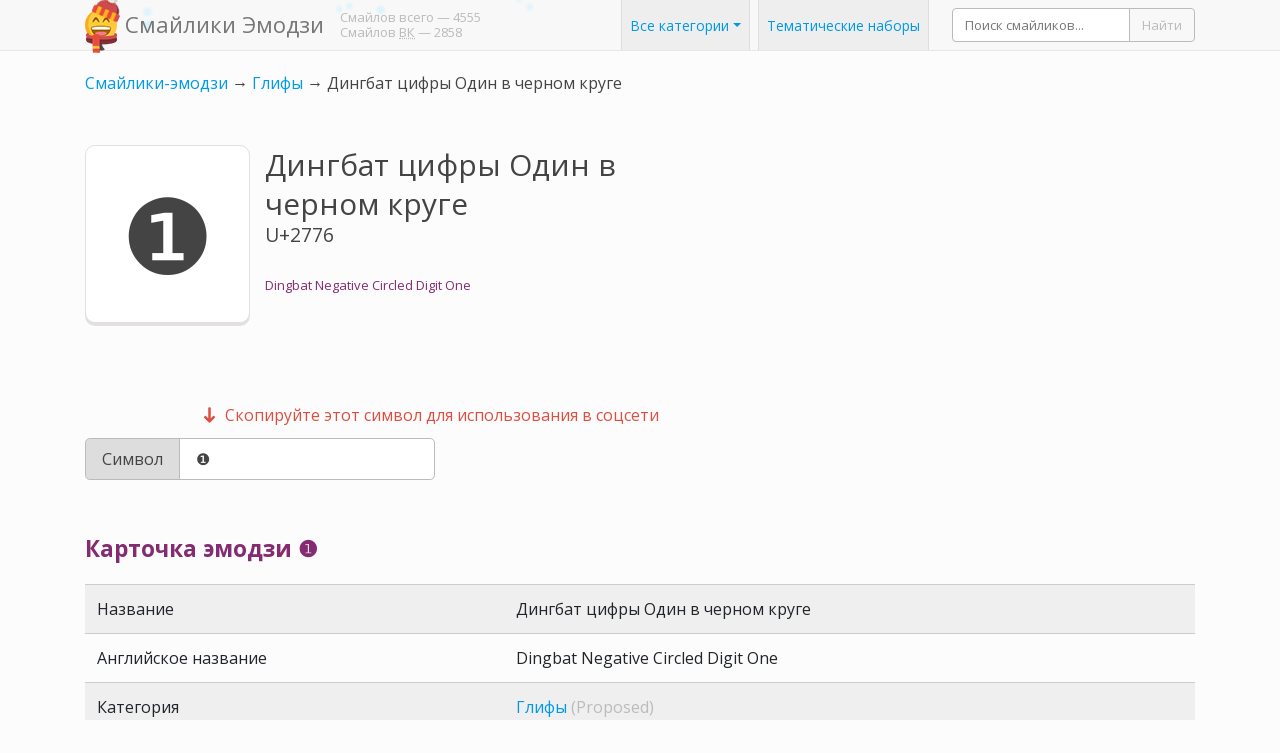

--- FILE ---
content_type: text/html; charset=UTF-8
request_url: https://emojio.ru/proposed/2776-dingbat-tsifry-odin-v-chernom-kruge.html
body_size: 8709
content:
<!DOCTYPE html>
<html prefix="og: https://ogp.me/ns#" lang="ru">
<head>
<meta charset="utf-8"><meta http-equiv="X-UA-Compatible" content="IE=edge"><meta name="viewport" content="width=device-width,initial-scale=1">
<title>Эмодзи-глиф ❶ 'Дингбат цифры Один в черном круге' ВК, Телеграм, WhatsApp: код смайла, значение и расшифровка эмодзи</title><meta name="title" content="Эмодзи-глиф ❶ 'Дингбат цифры Один в черном круге' ВК, Телеграм, WhatsApp: код смайла, значение и расшифровка эмодзи"><meta name="robots" content="index,follow"><link rel="preconnect" href="https://www.google-analytics.com" crossorigin><!--link rel="preconnect" href="https://mc.yandex.ru" crossorigin--><link rel="preconnect" href="https://yandex.ru" crossorigin><!--link rel="preconnect" href="https://pagead2.googlesyndication.com" crossorigin--><link rel="preconnect" href="https://cdnjs.cloudflare.com" crossorigin><link rel="preconnect" href="https://fonts.googleapis.com" crossorigin><link rel="preconnect" href="https://fonts.gstatic.com" crossorigin><!--link rel="preconnect" href="https://r9ljguu1k4.ru" crossorigin--><link rel="preconnect" href="https://yastatic.net" crossorigin><meta http-equiv="x-dns-prefetch-control" content="on"><link rel="dns-prefetch" href="https://www.google-analytics.com"><link rel="dns-prefetch" href="https://mc.yandex.ru"><link rel="dns-prefetch" href="https://yandex.ru"><!--link rel="dns-prefetch" href="https://pagead2.googlesyndication.com"--><link rel="dns-prefetch" href="https://cdnjs.cloudflare.com"><!--link rel="dns-prefetch" href="https://r9ljguu1k4.ru"--><link rel="dns-prefetch" href="https://yastatic.net"><link rel="dns-prefetch" href="https://fonts.googleapis.com" crossorigin><link rel="dns-prefetch" href="https://fonts.gstatic.com"><meta name="description" content="Код смайлика-эмодзи Дингбат цифры Один в черном круге ❶ для ВК (ВКонтакте), Ватсапа: эмоджи — значение и расшифровка смайла, описание символа."><meta name="keywords" content="смайлик, дингбат цифры один в черном круге, вк, смайлик дингбат цифры один в черном круге вк, эмодзи дингбат цифры один в черном круге, код, вконтакте, ватсап, телеграм"><meta name="last-modified" content="Thu, 27 Oct 2022 10:27:17 GMT"><meta name="yandex-verification" content="db94e1380e19d88f">
<meta property="og:locale" content="ru_RU"><meta property="og:type" content="article"><meta property="og:site_name" content="Emojio.ru — коды смайликов-эмодзи"><meta property="og:description" content="Код смайлика-эмодзи Дингбат цифры Один в черном круге ❶ для ВК (ВКонтакте), Ватсапа: эмоджи — значение и расшифровка смайла, описание символа."><meta name="twitter:description" content="Код смайлика-эмодзи Дингбат цифры Один в черном круге ❶ для ВК (ВКонтакте), Ватсапа: эмоджи — значение и расшифровка смайла, описание символа.">

<meta property="og:url" content="https://emojio.ru/proposed/2776-dingbat-tsifry-odin-v-chernom-kruge.html"><meta property="og:title" content="❶ Смайлик-эмоджи 'Дингбат цифры Один в черном круге' - Emojio.ru"><meta property="og:image:alt" content="❶ Смайлик-эмоджи 'Дингбат цифры Один в черном круге'">
<meta name="twitter:card" content="summary_large_image"><meta name="twitter:title" content="Emojio.ru: ❶ Смайлик-эмоджи 'Дингбат цифры Один в черном круге'"><meta name="twitter:site" content="@emojio_ru">
<meta property="og:image" content="https://emojio.ru/images/emojio-large-image.jpg?2"><meta property="og:image:secure_url" content="https://emojio.ru/images/emojio-large-image.jpg?2"><meta property="og:image:width" content="1050"><meta property="og:image:height" content="550"><meta name="twitter:image" content="https://emojio.ru/images/emojio-large-image.jpg?2"><script type="application/ld+json">{"@context":"https:\/\/schema.org","@graph":[{"@type":"Organization","name":"\u041a\u043e\u0434\u044b \u0441\u043c\u0430\u0439\u043b\u0438\u043a\u043e\u0432-\u044d\u043c\u043e\u0434\u0437\u0438","alternateName":"Emojio.ru","url":"https:\/\/emojio.ru\/","sameAs":["https:\/\/vk.com\/emojio","https:\/\/twitter.com\/emojio_ru","https:\/\/ok.ru\/group\/emojio","https:\/\/www.facebook.com\/Emojio.ru\/","https:\/\/t.me\/Emojio_ru"],"logo":"https:\/\/emojio.ru\/images\/emojio-large-image.jpg?2"}]}</script><link rel="manifest" href="/manifest.json?3"><meta name="mobile-web-app-capable" content="yes"><meta name="apple-mobile-web-app-capable" content="yes"><meta name="apple-mobile-web-app-title" content="Emojio.ru"><meta name="theme-color" content="#ffc93b"><link rel="icon" type="image/png" href="/images/icon-16x16.png" sizes="16x16"><link rel="icon" type="image/png" href="/images/icon-32x32.png" sizes="32x32"><link rel="icon" type="image/png" href="/images/icon-48x48.png" sizes="48x48"><link rel="icon" type="image/png" href="/images/icon-72x72.png" sizes="72x72"><link rel="icon" type="image/png" href="/images/icon-96x96.png" sizes="96x96"><link rel="apple-touch-icon" href="/images/apple-touch-icon-76x76.png?4"><link rel="apple-touch-icon" sizes="76x76" href="/images/apple-touch-icon-76x76.png?4"><link rel="apple-touch-icon" sizes="120x120" href="/images/apple-touch-icon-120x120.png?4"><link rel="apple-touch-icon" sizes="152x152" href="/images/apple-touch-icon-152x152.png?4"><link rel="apple-touch-icon" sizes="167x167" href="/images/apple-touch-icon-167x167.png"><link rel="apple-touch-icon" sizes="180x180" href="/images/apple-touch-icon-180x180.png?4">
<link rel="canonical" href="https://emojio.ru/proposed/2776-dingbat-tsifry-odin-v-chernom-kruge.html">
<script src="/modules.js?20231126071721" data-main="/script.js?20250125092529"></script>
<link rel="stylesheet" href="/style.min.css?20250712153906" type="text/css"></head>
<body itemscope itemtype="https://schema.org/WebPage" class="desktop"><!-- Google Tag Manager --><script>(function(w,d,s,l,i){w[l]=w[l]||[];w[l].push({'gtm.start':new Date().getTime(),event:'gtm.js'});var f=d.getElementsByTagName(s)[0],j=d.createElement(s),dl=l!='dataLayer'?'&l='+l:'';j.async=true;j.src='//www.googletagmanager.com/gtm.js?id='+i+dl;f.parentNode.insertBefore(j,f);})(window,document,'script','dataLayer','GTM-MBS8NB2');</script><!-- End Google Tag Manager --><!-- Google Tag Manager (noscript) --><noscript><iframe src="//www.googletagmanager.com/ns.html?id=GTM-MBS8NB2" height="0" width="0" style="display:none;visibility:hidden"></iframe></noscript><!-- End Google Tag Manager (noscript) --><!--Yandex.Metrika counter--><script>(function(m,e,t,r,i,k,a){m[i]=m[i]||function(){(m[i].a=m[i].a||[]).push(arguments)};m[i].l=1*new Date();k=e.createElement(t),a=e.getElementsByTagName(t)[0],k.async=1,k.src=r,a.parentNode.insertBefore(k,a)})(window,document,"script","https://mc.yandex.ru/metrika/tag.js","ym");ym(41051929,"init",{clickmap:true,trackLinks:true,accurateTrackBounce:true,webvisor:true});</script><noscript><img src="https://mc.yandex.ru/watch/41051929" style="position:absolute;left:-9999px;" alt="Метрика"/></noscript><!--/Yandex.Metrika counter--><nav class="navbar navbar-default navbar-light navbar-fixed-top sticky-top navbar-expand-lg"><div class="container">
	<a href="/" title="Коды смайликов-эмодзи" class="navbar-brand">Смайлики Эмодзи <span class="winter"></span></a> <!--noindex--><span class="emoji-count h6 text-muted hidden-md hidden-sm hidden-xs d-none d-sm-block"><span>Смайлов <span class="hidden-sm d-none d-md-inline">всего</span> — 4555</span> <span>Смайлов <abbr title="ВКонтакте">ВК</abbr> — 2858</span></span><!--/noindex-->
	<button class="navbar-toggler" type="button" data-toggle="collapse" data-target="#head_navbar" aria-controls="head_navbar" aria-expanded="false" aria-label="Toggle navigation"><span class="navbar-toggler-icon"></span></button>
	<div class="collapse navbar-collapse block-head" id="head_navbar">
		<ul class="navbar-nav mx-auto"><li class="nav-item dropdown"><a href="/category.html" class="nav-link dropdown-toggle" id="category_dropdown" role="button" data-toggle="dropdown" aria-haspopup="true" aria-expanded="false">Все категории</a><div class="dropdown-menu" aria-labelledby="category_dropdown"><a href="/smileys-emotion.html" class="dropdown-item">Смайлы и эмоции</a><a href="/people-body.html" class="dropdown-item">Люди и тело</a><a href="/animals-nature.html" class="dropdown-item">Животные и природа</a><a href="/food-drink.html" class="dropdown-item">Еда и напитки</a><a href="/activities.html" class="dropdown-item">Активность</a><a href="/travel-places.html" class="dropdown-item">Путешествия и местности</a><a href="/objects.html" class="dropdown-item">Предметы</a><a href="/symbols.html" class="dropdown-item">Символы</a><a href="/flags.html" class="dropdown-item">Флаги</a><a href="/skin-tones.html" class="dropdown-item">Оттенки кожи</a><a href="/component.html" class="dropdown-item">Компоненты</a><a href="/proposed.html" class="dropdown-item active">Глифы</a><a href="/novye-smayliki-vk.html" class="dropdown-item">Новые смайлики вк</a></div></li><li class="nav-item"><a href="/sets.html" class="nav-link">Тематические наборы</a></li></ul>
			<div class="search-head"><form class="form-inline" action="/search.html" method="GET" onsubmit="document.querySelector('.ya_search').value = this.querySelector('#searchx').value">
			<div class="input-group">
				<input type="search" class="form-control" id="searchx" name="s" placeholder="Поиск смайликов..." aria-describedby="searchx" value="" required><!--Yandex--><input type="hidden" name="searchid" value="2582714"><input type="hidden" name="l10n" value="ru"><input type="hidden" class="ya_search" name="text"><!--/Yandex-->
				<span class="input-group-btn input-group-append"><button type="submit" class="btn btn-default _btn-secondary btn-outline-secondary">Найти</button></span>
			</div>
		</form></div>
	</div>

</div></nav><div class="container content pb-5 price" itemprop="mainContentOfPage">
	<div class="row">
				<div class="col-md-12 breadcrumbs"><a href="/">Смайлики-эмодзи</a> → <a href="/proposed.html">Глифы</a> → <span>Дингбат цифры Один в черном круге</span><script type="application/ld+json">{"@context":"https://schema.org","@type": "BreadcrumbList","itemListElement":[{"@type":"ListItem","position":1,"item":[{"@id":"https:\/\/emojio.ru\/","name":"\ud83d\ude04 \u0421\u043c\u0430\u0439\u043b\u0438\u043a\u0438-\u044d\u043c\u043e\u0434\u0437\u0438"}]},{"@type":"ListItem","position":2,"item":[{"@id":"https:\/\/emojio.ru\/proposed.html","name":"\u2776 \u0413\u043b\u0438\u0444\u044b"}]},{"@type":"ListItem","position":3,"item":[{"@id":"https:\/\/emojio.ru\/proposed\/2776-dingbat-tsifry-odin-v-chernom-kruge.html","name":"\u2776 \u0414\u0438\u043d\u0433\u0431\u0430\u0442 \u0446\u0438\u0444\u0440\u044b \u041e\u0434\u0438\u043d \u0432 \u0447\u0435\u0440\u043d\u043e\u043c \u043a\u0440\u0443\u0433\u0435"}]}]} </script>
</div>			</div>
	<div class="row">
				<div class="col-md-6 col-sm-12 col-xs-12 col-12 main-block">
			<div class="emoji-block text-center">
				<div class="emoji-img vanilla" itemprop="image" itemscope itemtype="https://schema.org/ImageObject"><span>❶</span></div>
			</div>
			<div class="emoji-title">
				<h1>Дингбат цифры Один в черном круге</h1>
				<span class="unumber _hidden-xs">U+2776</span> <h2>Dingbat Negative Circled Digit One</h2> <div class="share"></div>
			</div>
		</div>
		<!--noindex--><div class="col-xs-12 col-12 visible-xs-block d-sm-none"><div class="input-group input-group-lg mb-3"><span class="input-group-prepend input-group-addon"><span class="input-group-text" id="emojicodex">Символ</span></span><input type="text" class="form-control unicode" value="❶" aria-describedby="emojicodex"></div></div><!--/noindex-->
		<div class="col-md-6 col-sm-12 col-xs-12 col-12 emoji-nice"><div class="emoji_nice_price_top_320x250 text-center"></div></div>
		<!--noindex--><div class="col-md-12 col-sm-12 col-xs-12 col-12 explanation"><i class="cicon arrow_down" aria-hidden="true"></i> Скопируйте этот символ для использования в соцсети</div><!--/noindex-->
		<div class="col-md-4 col-sm-6 col-xs-12 col-12 m-0 copy-code"><div class="input-group input-group-lg mb-3"><span class="input-group-prepend input-group-addon"><span class="input-group-text" id="emojicode">Символ</span></span><input type="text" class="form-control unicode emojicode" value="❶" aria-describedby="emojicode"></div></div>
						<div class="col-md-12 col-sm-12 col-xs-12 detail-info"><!--<div class="col-md-9"></div>-->
								<h2>Карточка эмодзи ❶</h2>
			<table class="table table-striped table-hover emoji-details">
				<tr><th scope="row">Название</th><td>Дингбат цифры Один в черном круге</td></tr>				<tr class="hidden-xs d-none d-sm-table-row"><th scope="row">Английское название</th><td>Dingbat Negative Circled Digit One</td></tr>				<tr><th scope="row">Категория</th><td><a href="/proposed.html">Глифы</a> <span class="text-muted">(Proposed)</span></td></tr>
														</table>
						<div class="emoji_descriptionhidden-xs d-none d-sm-block">
				<h2>Описание смайла ❶</h2>												<p>Смайл-эмодзи "Дингбат цифры Один в черном круге" для соцсетей ВК (ВКонтакте), WhatsApp, Telegram — значение и расшифровка смайлика, описание и коды символа.</p>
			</div>
		</div>
				<div class="col-md-12 col-sm-12 col-xs-12 col-12 description"></div>
		<div class="col-md-12 col-sm-12 col-xs-12 col-12 misc-info">
			<ul class="nav nav-tabs">
				<li role="presentation" class="nav-item active"><a href="#general" aria-controls="general" role="tab" data-toggle="tab" class="nav-link active">Общая информация</a></li>
				<li role="presentation" class="nav-item"><a href="#encoding" aria-controls="encoding" role="tab" data-toggle="tab" class="nav-link hidden-xs d-none d-sm-block">Данные кодировки</a></li>
												<li role="presentation" class="nav-item"><a href="#g_stat" aria-controls="g_stat" role="tab" data-toggle="tab" class="nav-link g_stat d-none d-lg-inline-block">График <span class="hidden-xs d-none d-lg-inline-block">популярности</span></a></li>
			</ul>
			<div class="tab-content">
				<div role="tabpanel" class="tab-pane active" id="general">
					<h3>✳ Общая информация</h3>
										<table class="table table-striped table-hover">
						<tr><td colspan="2" class="table-danger">ℹ Этот Юникод-символ не был включен ни в одну версию Emoji Charts, а значит на большинстве платформ он отображается только в виде черно-белого глифа. Этот символ не рекомендован для общего обмена (<abbr title="Recommended for General Interchange" data-toggle="tooltip">RGI</abbr>) стандартом Unicode в качестве эмодзи.</td></tr>						<tr><th scope="row">Версия Unicode</th><td>1.1</td></tr>																																																																	</table>
				</div>
				<div role="tabpanel" class="tab-pane" id="encoding">
					<h3>#️⃣ Данные кодировки</h3>
					<table class="table table-striped table-hover">
						<tr><th scope="row">Количество символов в UTF-8</th><td>1</td></tr>
						<tr><th scope="row">Десятичный HTML-код</th><td>&amp;#10102;</td></tr>						<tr><th scope="row">Шестнадцатеричный HTML-код <span class="text-muted">(HEX)</span></th><td class="form-inline">&amp;#x2776;</td></tr>						<tr><th scope="row">HEX код</th><td>2776</td></tr>						<tr><th scope="row">Формальное обозначение в Unicode</th><td>U+2776</td></tr>						<tr><th scope="row">Десятичный код</th><td>10102</td></tr>						<tr><th scope="row">UTF-8 в HEX</th><td>0xE2 0x9D 0xB6</td></tr>						<tr><th scope="row">Байты UTF-8 в HEX</th><td>E2 9D B6</td></tr>						<tr><th scope="row">Байты UTF-8 в восьмеричной системе</th><td>342 235 266</td></tr>						<tr><th scope="row">UTF-16 в HEX <span class="text-muted">(синтаскис C)</span></th><td>0x2776</td></tr>						<tr><th scope="row">UTF-16 в HEX</th><td>2776</td></tr>						<tr><th scope="row">UTF-16 в восьмеричной системе</th><td>10102</td></tr>						<tr><th scope="row">UTF-32 в HEX <span class="text-muted">(синтаскис C)</span></th><td>0x00002776</td></tr>						<tr><th scope="row">UTF-32 в HEX</th><td>2776</td></tr>						<tr><th scope="row">UTF-32 в восьмеричной системе</th><td>10102</td></tr>						<tr><th scope="row">На языке Python</th><td>u&#34;\U00002776&#34;</td></tr>						<tr><th scope="row">На языке PHP</th><td>&#34;\xe2\x9d\xb6&#34;</td></tr>						<tr><th scope="row">На языке C/C++/Java</th><td>"\u2776"</td></tr>					</table>
					<p><a href="" class="btn btn-info">💻 Расширенное описание кода Unicode</a></p>				</div>
												<div role="tabpanel" class="tab-pane" id="g_stat">					<h3>📈📉 Статистика популярности эмоджи ❶</h3>
					<p>Динамика популярности эмодзи ❶ во всем мире по данным Google за последние 5 лет.</p>
					<div data-emoji="❶"></div>
				</div>
			</div>
			<div class="col-md-12 col-sm-12 col-xs-12"></div>
		</div>
		<div class="sim_emojis col-md-12 col-sm-12 col-xs-12 mt-3 mb-3">
			<div class="row"><div class="col-md-12 col-sm-12 col-xs-12"><h2>Похожие эмоджи-смайлы</h2></div></div>
			<div class="row"><div class="col-md-12 col-sm-12 col-xs-12" itemscope itemtype="https://schema.org/ItemList"><div class="emj vkno btn btn-default" itemprop="itemListElement" itemscope itemtype="https://schema.org/ListItem">	<a href="/proposed/27bc-klinovidnaya-strelka-vpravo.html" title="Клиновидная стрелка вправо" data-toggle="tooltip" class=" bordered" itemprop="url"><span class="unicode">➼</span> <span class="emj_title d-none">Клиновидная стрелка вправо</span></a>
	<button class="btn btn-info copy_anons d-none" data-clipboard-text="➼">Скопировать</button>	<meta itemprop="position" content="1"><meta itemprop="name" content="➼">
</div>
<div class="emj vkno btn btn-default" itemprop="itemListElement" itemscope itemtype="https://schema.org/ListItem">	<a href="/proposed/d83dde7b-1f67b-zhirnyy-interrobang-bez-zasechek-ornament.html" title="Жирный интерробанг без засечек (орнамент)" data-toggle="tooltip" class=" bordered" itemprop="url"><span class="unicode">🙻</span> <span class="emj_title d-none">Жирный интерробанг без засечек (орнамент)</span></a>
	<button class="btn btn-info copy_anons d-none" data-clipboard-text="🙻">Скопировать</button>	<meta itemprop="position" content="2"><meta itemprop="name" content="🙻">
</div>
<div class="emj vkno btn btn-default" itemprop="itemListElement" itemscope itemtype="https://schema.org/ListItem">	<a href="/proposed/1f01a-plitka-madzhong-dva-kruga.html" title="Плитка Маджонг Два круга" data-toggle="tooltip" class=" bordered" itemprop="url"><span class="unicode">🀚</span> <span class="emj_title d-none">Плитка Маджонг Два круга</span></a>
	<button class="btn btn-info copy_anons d-none" data-clipboard-text="🀚">Скопировать</button>	<meta itemprop="position" content="3"><meta itemprop="name" content="🀚">
</div>
<div class="emj vkno btn btn-default" itemprop="itemListElement" itemscope itemtype="https://schema.org/ListItem">	<a href="/proposed/268c-digramma-dlya-bolshego-yan.html" title="Диграмма для большего Ян" data-toggle="tooltip" class=" bordered" itemprop="url"><span class="unicode">⚌</span> <span class="emj_title d-none">Диграмма для большего Ян</span></a>
	<button class="btn btn-info copy_anons d-none" data-clipboard-text="⚌">Скопировать</button>	<meta itemprop="position" content="4"><meta itemprop="name" content="⚌">
</div>
<div class="emj vkno btn btn-default" itemprop="itemListElement" itemscope itemtype="https://schema.org/ListItem">	<a href="/proposed/26e0-ogranichennyy-vezd-sleva-1.html" title="Ограниченный въезд слева 1" data-toggle="tooltip" class=" bordered" itemprop="url"><span class="unicode">⛠</span> <span class="emj_title d-none">Ограниченный въезд слева 1</span></a>
	<button class="btn btn-info copy_anons d-none" data-clipboard-text="⛠">Скопировать</button>	<meta itemprop="position" content="5"><meta itemprop="name" content="⛠">
</div>
<div class="emj vkno btn btn-default" itemprop="itemListElement" itemscope itemtype="https://schema.org/ListItem">	<a href="/proposed/2610-urna-dlya-golosovaniya.html" title="Урна для голосования" data-toggle="tooltip" class=" bordered" itemprop="url"><span class="unicode">☐</span> <span class="emj_title d-none">Урна для голосования</span></a>
	<button class="btn btn-info copy_anons d-none" data-clipboard-text="☐">Скопировать</button>	<meta itemprop="position" content="6"><meta itemprop="name" content="☐">
</div>
<div class="emj vkno btn btn-default" itemprop="itemListElement" itemscope itemtype="https://schema.org/ListItem">	<a href="/proposed/26b3-tserera.html" title="Церера" data-toggle="tooltip" class=" bordered" itemprop="url"><span class="unicode">⚳</span> <span class="emj_title d-none">Церера</span></a>
	<button class="btn btn-info copy_anons d-none" data-clipboard-text="⚳">Скопировать</button>	<meta itemprop="position" content="7"><meta itemprop="name" content="⚳">
</div>
<div class="emj vkno btn btn-default" itemprop="itemListElement" itemscope itemtype="https://schema.org/ListItem">	<a href="/proposed/2790-dingbat-tsifry-sem-bez-zasechek-v-chernom-kruge.html" title="Дингбат цифры Семь без засечек в черном круге" data-toggle="tooltip" class=" bordered" itemprop="url"><span class="unicode">➐</span> <span class="emj_title d-none">Дингбат цифры Семь без засечек в черном круге</span></a>
	<button class="btn btn-info copy_anons d-none" data-clipboard-text="➐">Скопировать</button>	<meta itemprop="position" content="8"><meta itemprop="name" content="➐">
</div>
<div class="emj vkno btn btn-default" itemprop="itemListElement" itemscope itemtype="https://schema.org/ListItem">	<a href="/proposed/1f024-plitka-madzhong-bambuk.html" title="Плитка Маджонг Бамбук" data-toggle="tooltip" class=" bordered" itemprop="url"><span class="unicode">🀤</span> <span class="emj_title d-none">Плитка Маджонг Бамбук</span></a>
	<button class="btn btn-info copy_anons d-none" data-clipboard-text="🀤">Скопировать</button>	<meta itemprop="position" content="9"><meta itemprop="name" content="🀤">
</div>
<div class="emj vkno btn btn-default" itemprop="itemListElement" itemscope itemtype="https://schema.org/ListItem">	<a href="/proposed/262c-adi-shakti.html" title="Ади Шакти" data-toggle="tooltip" class=" bordered" itemprop="url"><span class="unicode">☬</span> <span class="emj_title d-none">Ади Шакти</span></a>
	<button class="btn btn-info copy_anons d-none" data-clipboard-text="☬">Скопировать</button>	<meta itemprop="position" content="10"><meta itemprop="name" content="☬">
</div>
<div class="emj vkno btn btn-default" itemprop="itemListElement" itemscope itemtype="https://schema.org/ListItem">	<a href="/proposed/27a6-bolshaya-chernaya-izognutaya-strelka-vverh-vpravo.html" title="Большая черная изогнутая стрелка вверх-вправо" data-toggle="tooltip" class=" bordered" itemprop="url"><span class="unicode">➦</span> <span class="emj_title d-none">Большая черная изогнутая стрелка вверх-вправо</span></a>
	<button class="btn btn-info copy_anons d-none" data-clipboard-text="➦">Скопировать</button>	<meta itemprop="position" content="11"><meta itemprop="name" content="➦">
</div>
<div class="emj vkno btn btn-default" itemprop="itemListElement" itemscope itemtype="https://schema.org/ListItem">	<a href="/proposed/d83dddbf-1f5bf-chernaya-papka.html" title="Черная папка" data-toggle="tooltip" class=" bordered" itemprop="url"><span class="unicode">🖿</span> <span class="emj_title d-none">Черная папка</span></a>
	<button class="btn btn-info copy_anons d-none" data-clipboard-text="🖿">Скопировать</button>	<meta itemprop="position" content="12"><meta itemprop="name" content="🖿">
</div>
<div class="emj vkno btn btn-default" itemprop="itemListElement" itemscope itemtype="https://schema.org/ListItem">	<a href="/proposed/27a8-bolshaya-chernaya-strelka-vpravo-s-vognutym-nakonechnikom.html" title="Большая черная стрелка вправо с вогнутым наконечником" data-toggle="tooltip" class=" bordered" itemprop="url"><span class="unicode">➨</span> <span class="emj_title d-none">Большая черная стрелка вправо с вогнутым наконечником</span></a>
	<button class="btn btn-info copy_anons d-none" data-clipboard-text="➨">Скопировать</button>	<meta itemprop="position" content="13"><meta itemprop="name" content="➨">
</div>
<div class="emj vkno btn btn-default" itemprop="itemListElement" itemscope itemtype="https://schema.org/ListItem">	<a href="/proposed/2657-belyy-shahmatnyy-slon.html" title="Белый шахматный слон" data-toggle="tooltip" class=" bordered" itemprop="url"><span class="unicode">♗</span> <span class="emj_title d-none">Белый шахматный слон</span></a>
	<button class="btn btn-info copy_anons d-none" data-clipboard-text="♗">Скопировать</button>	<meta itemprop="position" content="14"><meta itemprop="name" content="♗">
</div>
<div class="emj vkno btn btn-default" itemprop="itemListElement" itemscope itemtype="https://schema.org/ListItem">	<a href="/proposed/1f02b-plitka-madzhong-tylnaya-storona.html" title="Плитка Маджонг - тыльная сторона" data-toggle="tooltip" class=" bordered" itemprop="url"><span class="unicode">🀫</span> <span class="emj_title d-none">Плитка Маджонг - тыльная сторона</span></a>
	<button class="btn btn-info copy_anons d-none" data-clipboard-text="🀫">Скопировать</button>	<meta itemprop="position" content="15"><meta itemprop="name" content="🀫">
</div>
<div class="emj vkno btn btn-default" itemprop="itemListElement" itemscope itemtype="https://schema.org/ListItem">	<a href="/proposed/1f01e-plitka-madzhong-shest-krugov.html" title="Плитка Маджонг Шесть кругов" data-toggle="tooltip" class=" bordered" itemprop="url"><span class="unicode">🀞</span> <span class="emj_title d-none">Плитка Маджонг Шесть кругов</span></a>
	<button class="btn btn-info copy_anons d-none" data-clipboard-text="🀞">Скопировать</button>	<meta itemprop="position" content="16"><meta itemprop="name" content="🀞">
</div>
<div class="emj vkno btn btn-default" itemprop="itemListElement" itemscope itemtype="https://schema.org/ListItem">	<a href="/proposed/1f012-plitka-madzhong-tri-iz-bambuka.html" title="Плитка Маджонг Три из бамбука" data-toggle="tooltip" class=" bordered" itemprop="url"><span class="unicode">🀒</span> <span class="emj_title d-none">Плитка Маджонг Три из бамбука</span></a>
	<button class="btn btn-info copy_anons d-none" data-clipboard-text="🀒">Скопировать</button>	<meta itemprop="position" content="17"><meta itemprop="name" content="🀒">
</div>
<div class="emj vkno btn btn-default" itemprop="itemListElement" itemscope itemtype="https://schema.org/ListItem">	<a href="/proposed/d83ddef2-1f6f2-teplovoz.html" title="Тепловоз" data-toggle="tooltip" class=" bordered" itemprop="url"><span class="unicode">🛲</span> <span class="emj_title d-none">Тепловоз</span></a>
	<button class="btn btn-info copy_anons d-none" data-clipboard-text="🛲">Скопировать</button>	<meta itemprop="position" content="18"><meta itemprop="name" content="🛲">
</div>
<div class="emj vkno btn btn-default" itemprop="itemListElement" itemscope itemtype="https://schema.org/ListItem">	<a href="/proposed/2738-bolshaya-vosmikonechnaya-pryamolineynaya-chernaya-zvezda.html" title="Большая восьмиконечная прямолинейная черная звезда" data-toggle="tooltip" class=" bordered" itemprop="url"><span class="unicode">✸</span> <span class="emj_title d-none">Большая восьмиконечная прямолинейная черная звезда</span></a>
	<button class="btn btn-info copy_anons d-none" data-clipboard-text="✸">Скопировать</button>	<meta itemprop="position" content="19"><meta itemprop="name" content="✸">
</div>
<div class="emj vkno btn btn-default" itemprop="itemListElement" itemscope itemtype="https://schema.org/ListItem">	<a href="/proposed/26ed-shesternya-bez-stupitsy.html" title="Шестерня без ступицы" data-toggle="tooltip" class=" bordered" itemprop="url"><span class="unicode">⛭</span> <span class="emj_title d-none">Шестерня без ступицы</span></a>
	<button class="btn btn-info copy_anons d-none" data-clipboard-text="⛭">Скопировать</button>	<meta itemprop="position" content="20"><meta itemprop="name" content="⛭">
</div>
<div class="emj vkno btn btn-default" itemprop="itemListElement" itemscope itemtype="https://schema.org/ListItem">	<a href="/proposed/2719-obvedennyy-grecheskiy-krest.html" title="Обведенный греческий крест" data-toggle="tooltip" class=" bordered" itemprop="url"><span class="unicode">✙</span> <span class="emj_title d-none">Обведенный греческий крест</span></a>
	<button class="btn btn-info copy_anons d-none" data-clipboard-text="✙">Скопировать</button>	<meta itemprop="position" content="21"><meta itemprop="name" content="✙">
</div>
<div class="emj vkno btn btn-default" itemprop="itemListElement" itemscope itemtype="https://schema.org/ListItem">	<a href="/proposed/2798-bolshaya-strelka-na-yugo-vostok.html" title="Большая стрелка на Юго-Восток" data-toggle="tooltip" class=" bordered" itemprop="url"><span class="unicode">➘</span> <span class="emj_title d-none">Большая стрелка на Юго-Восток</span></a>
	<button class="btn btn-info copy_anons d-none" data-clipboard-text="➘">Скопировать</button>	<meta itemprop="position" content="22"><meta itemprop="name" content="➘">
</div>
<div class="emj vkno btn btn-default" itemprop="itemListElement" itemscope itemtype="https://schema.org/ListItem">	<a href="/proposed/26c7-chernyy-snegovik.html" title="Черный снеговик" data-toggle="tooltip" class=" bordered" itemprop="url"><span class="unicode">⛇</span> <span class="emj_title d-none">Черный снеговик</span></a>
	<button class="btn btn-info copy_anons d-none" data-clipboard-text="⛇">Скопировать</button>	<meta itemprop="position" content="23"><meta itemprop="name" content="⛇">
</div>
<div class="emj vkno btn btn-default" itemprop="itemListElement" itemscope itemtype="https://schema.org/ListItem">	<a href="/proposed/275a-bolshaya-vertikalnaya-cherta.html" title="Большая вертикальная черта" data-toggle="tooltip" class=" bordered" itemprop="url"><span class="unicode">❚</span> <span class="emj_title d-none">Большая вертикальная черта</span></a>
	<button class="btn btn-info copy_anons d-none" data-clipboard-text="❚">Скопировать</button>	<meta itemprop="position" content="24"><meta itemprop="name" content="❚">
</div>
<div class="emj vkno btn btn-default" itemprop="itemListElement" itemscope itemtype="https://schema.org/ListItem">	<a href="/proposed/d83dddc5-1f5c5-pustaya-zametka.html" title="Пустая заметка" data-toggle="tooltip" class=" bordered" itemprop="url"><span class="unicode">🗅</span> <span class="emj_title d-none">Пустая заметка</span></a>
	<button class="btn btn-info copy_anons d-none" data-clipboard-text="🗅">Скопировать</button>	<meta itemprop="position" content="25"><meta itemprop="name" content="🗅">
</div>
<div class="emj vkno btn btn-default" itemprop="itemListElement" itemscope itemtype="https://schema.org/ListItem">	<a href="/proposed/d83dde73-1f673-ornament-v-vide-ligatury-et-v-zhirnom-nachertanii.html" title="Орнамент в виде лигатуры Et в жирном начертании" data-toggle="tooltip" class=" bordered" itemprop="url"><span class="unicode">🙳</span> <span class="emj_title d-none">Орнамент в виде лигатуры Et в жирном начертании</span></a>
	<button class="btn btn-info copy_anons d-none" data-clipboard-text="🙳">Скопировать</button>	<meta itemprop="position" content="26"><meta itemprop="name" content="🙳">
</div>
<div class="emj vkno btn btn-default" itemprop="itemListElement" itemscope itemtype="https://schema.org/ListItem">	<a href="/proposed/2759-srednyaya-vertikalnaya-cherta.html" title="Средняя вертикальная черта" data-toggle="tooltip" class=" bordered" itemprop="url"><span class="unicode">❙</span> <span class="emj_title d-none">Средняя вертикальная черта</span></a>
	<button class="btn btn-info copy_anons d-none" data-clipboard-text="❙">Скопировать</button>	<meta itemprop="position" content="27"><meta itemprop="name" content="❙">
</div>
<div class="emj vkno btn btn-default" itemprop="itemListElement" itemscope itemtype="https://schema.org/ListItem">	<a href="/proposed/274a-zvezdochka-s-vosemyu-kaplevidnymi-luchami.html" title="Звездочка с восемью каплевидными лучами" data-toggle="tooltip" class=" bordered" itemprop="url"><span class="unicode">❊</span> <span class="emj_title d-none">Звездочка с восемью каплевидными лучами</span></a>
	<button class="btn btn-info copy_anons d-none" data-clipboard-text="❊">Скопировать</button>	<meta itemprop="position" content="28"><meta itemprop="name" content="❊">
</div>
<div class="emj vkno btn btn-default" itemprop="itemListElement" itemscope itemtype="https://schema.org/ListItem">	<a href="/proposed/d83cdf95-1f395-buket-tsvetov.html" title="Букет цветов" data-toggle="tooltip" class=" bordered" itemprop="url"><span class="unicode">🎕</span> <span class="emj_title d-none">Букет цветов</span></a>
	<button class="btn btn-info copy_anons d-none" data-clipboard-text="🎕">Скопировать</button>	<meta itemprop="position" content="29"><meta itemprop="name" content="🎕">
</div>
<div class="emj vkno btn btn-default" itemprop="itemListElement" itemscope itemtype="https://schema.org/ListItem">	<a href="/proposed/26d5-alternativnoe-odnostoronnee-levostoronnee-dvizhenie.html" title="Альтернативное одностороннее левостороннее движение" data-toggle="tooltip" class=" bordered" itemprop="url"><span class="unicode">⛕</span> <span class="emj_title d-none">Альтернативное одностороннее левостороннее движение</span></a>
	<button class="btn btn-info copy_anons d-none" data-clipboard-text="⛕">Скопировать</button>	<meta itemprop="position" content="30"><meta itemprop="name" content="⛕">
</div>
<div class="emj vkno btn btn-default" itemprop="itemListElement" itemscope itemtype="https://schema.org/ListItem">	<a href="/proposed/d83dde6f-1f66f-napravlennaya-vniz-raketa.html" title="Направленная вниз ракета" data-toggle="tooltip" class=" bordered" itemprop="url"><span class="unicode">🙯</span> <span class="emj_title d-none">Направленная вниз ракета</span></a>
	<button class="btn btn-info copy_anons d-none" data-clipboard-text="🙯">Скопировать</button>	<meta itemprop="position" content="31"><meta itemprop="name" content="🙯">
</div>
<div class="emj vkno btn btn-default" itemprop="itemListElement" itemscope itemtype="https://schema.org/ListItem">	<a href="/proposed/1f00b-plitka-madzhong-pyat-simvolov.html" title="Плитка Маджонг Пять символов" data-toggle="tooltip" class=" bordered" itemprop="url"><span class="unicode">🀋</span> <span class="emj_title d-none">Плитка Маджонг Пять символов</span></a>
	<button class="btn btn-info copy_anons d-none" data-clipboard-text="🀋">Скопировать</button>	<meta itemprop="position" content="32"><meta itemprop="name" content="🀋">
</div>
</div></div>
		</div>
	</div>
</div>
<div class="footer"><footer>
	<div class="container">
		<div class="row">
			<div class="col-md-6 col-sm-8 col-xs-12">
				<ul class="list-inline"><li class="list-inline-item"><a href="/category.html">Все категории</a></li><li class="list-inline-item"><a href="/sets.html">Тематические наборы</a></li><li class="list-inline-item"><a href="/contacts.html">Контакты</a></li><li class="list-inline-item _d-none _d-sm-inline-block"><a href="/license.html" title="Авторские права"><i class="cicon copyright" aria-hidden="true"></i></a></li><li class="list-inline-item _d-none _d-sm-inline-block"><a href="/privacy.html" title="Политика конфиденциальности" rel="nofollow"><i class="cicon shield" aria-hidden="true"></i></a></li><li class="list-inline-item _d-none _d-sm-inline-block"><a href="/sitemap.html" title="Карта сайта"><i class="cicon sitemap" aria-hidden="true"></i></a></li></ul>
			</div>
			<div class="col-md-6 col-sm-4 text-right _hidden-xs _d-none _d-sm-block">
				<p class="copyright text-muted">Emojio.ru <span class="visible-md-inline visible-lg-inline">— <a href="/" title="Коды смайликов-эмодзи">смайлики-эмоджи</a></span> &copy; <span class="d-none d-md-inline-block">2016–</span>2026 <span class="countr"></span></p>
			</div>
		</div>
	</div>
</footer></div>
<script>
//cmsRequire(['jquery', '//ajax.aspnetcdn.com/ajax/bootstrap/4.6.0/bootstrap.bundle.min.js'], function($) {
cmsRequire(['jquery'], function($) {
cmsRequire(['jquery', '//cdnjs.cloudflare.com/ajax/libs/twitter-bootstrap/4.6.2/js/bootstrap.bundle.js'], function($) {
	$('.set, .emj').click(function() {
		var href = $(this).find('a').attr('href');
		location.href = href;
		return false;
	});
	$('[data-toggle="tooltip"]').tooltip();
});
});
cmsRequire(['jquery'], function($) {
cmsRequire(['jquery', 'plugins/jquery.copy-to-clipboard'], function($) {
	$('.emoji-details img').each(function() {
		$(this).addClass('pointer').click(function() {
			$('.modal-body').html('Эмодзи скопирован в буфер обмена');
			$('.modalAlert').modal();
		});
	});
});
});
</script>
<noscript id="deferred-styles"><link rel="stylesheet" type="text/css" href="https://fonts.googleapis.com/css2?family=Open+Sans:wght@400;700&display=swap"></noscript><script>var loadDeferredStyles=function (){var addStylesNode=document.getElementById("deferred-styles");var replacement=document.createElement("div");replacement.innerHTML=addStylesNode.textContent;document.body.appendChild(replacement);addStylesNode.parentElement.removeChild(addStylesNode);};var raf=requestAnimationFrame || mozRequestAnimationFrame || webkitRequestAnimationFrame || msRequestAnimationFrame;if (raf)raf(function (){window.setTimeout(loadDeferredStyles, 0);});else window.addEventListener('load', loadDeferredStyles);</script>
<div class="mobfix"></div><link rel="stylesheet" href="/css/snowfall.css?20221230230613"><script>cmsRequire(['jquery'], function($) {$(function() {$('<div class="snowing"></div>').appendTo('.navbar .container');for (var i = 0; i < 20; i++) {$('<span class="small"></span>').clone().appendTo('.navbar .snowing');$('<span class="medium"></span>').clone().appendTo('.navbar .snowing');}});}); </script></body>
</html>

--- FILE ---
content_type: text/css
request_url: https://emojio.ru/css/snowfall.css?20221230230613
body_size: 760
content:
/*
https://codepen.io/aybukeceylan/pen/MWYEoXZ
*/
.snowing{position:absolute!important;filter:blur(.8px);z-index:-1;width:100%;height:100%;overflow:hidden}.snowing>span{background:#dcf4fc;position:absolute;border-radius:50%;animation-name:snow-fall,snow-shake;animation-duration:12s,4s;animation-timing-function:linear,ease-in-out;animation-iteration-count:infinite,infinite;top:-100%}.snowing .small{width:6px;height:6px}.snowing .small:first-child{left:210px;top:-40px;animation-delay:9s,.3s}.snowing .small:nth-child(2){left:400px;top:-50px;animation-delay:6s,.3s}.snowing .small:nth-child(3){left:720px;top:-130px;animation-delay:8s,.3s}.snowing .small:nth-child(4){left:140px;animation-delay:10s,.3s}.snowing .small:nth-child(5){left:500px;animation-delay:7s,.2s}.snowing .small:nth-child(6){left:150px;top:-30px;animation-delay:5.2s,.3s}.snowing .small:nth-child(7){left:200px;top:-20px;animation-delay:3.4s,.3s}.snowing .small:nth-child(8){left:70px;top:-330px;animation-delay:6.6s,.3s}.snowing .small:nth-child(9){left:380px;top:-90px;animation-delay:5.6s,.3s}.snowing .small:nth-child(10){left:130px;animation-delay:11s,.2s}.snowing .small:nth-child(11){left:20px;animation-delay:10.5s,.3s}.snowing .small:nth-child(12){left:620px;top:-40px;animation-delay:8s,.3s}.snowing .small:nth-child(13){left:400px;top:-180px;animation-delay:3.7s,3s}.snowing .small:nth-child(14){left:500px;top:-370px;animation-delay:6s,.3s}.snowing .small:nth-child(15){left:660px;top:-20px;animation-delay:9s,.3s}.snowing .small:nth-child(16){left:610px;top:-80px;animation-delay:7.3s,.3s}.snowing .small:nth-child(17){left:20px;top:-210px;animation-delay:6.8s,2s}.snowing .small:nth-child(18){left:670px;top:-200px;animation-delay:6.5s,.6s}.snowing .small:nth-child(19){left:210px;top:-120px;animation-delay:4s,.3s}.snowing .small:nth-child(20){left:20px;top:-110px;animation-delay:-1.1s,-.1s}.snowing .medium{width:8px;height:8px}.snowing .medium:first-child{left:300px;top:-420px;animation-delay:3.4s,1s}.snowing .medium:nth-child(2){left:530px;animation-delay:.2s,.1s}.snowing .medium:nth-child(3){left:340px;top:-110px;animation-delay:6s,2s}.snowing .medium:nth-child(4){left:250px;top:-390px;animation-delay:3.4s,3s}.snowing .medium:nth-child(5){left:400px;top:-150px;animation-delay:8.4s,.3s}.snowing .medium:nth-child(6){left:720px;top:-240px;animation-delay:7.7s,1s}.snowing .medium:nth-child(7){left:350px;top:-180px;animation-delay:6s,.5s}.snowing .medium:nth-child(8){left:560px;animation-delay:1s,.5s}.snowing .medium:nth-child(9){left:10px;top:-310px;animation-delay:8.2s,.5s}.snowing .medium:nth-child(10){left:40px;top:-220px;animation-delay:3s,1s}.snowing .medium:nth-child(11){left:220px;top:-530px;animation-delay:.6s,3s}.snowing .medium:nth-child(12){left:630px;top:-10px;animation-delay:9.4s,2s}.snowing .medium:nth-child(13){left:420px;top:-60px;animation-delay:8s,3s}.snowing .medium:nth-child(14){left:580px;animation-delay:2s,.3s}.snowing .medium:nth-child(15){left:420px;top:-180px;animation-delay:7s,1s}.snowing .medium:nth-child(16){left:360px;animation-delay:8s,.3s}.snowing .medium:nth-child(17){left:90px;top:-190px;animation-delay:4.5s,1s}.snowing .medium:nth-child(18){left:130px;top:-330px;animation-delay:8.2s,1s}.snowing .medium:nth-child(19){left:150px;top:-490px;animation-delay:6.5s,.1s}.snowing .medium:nth-child(20){left:640px;top:-270px;animation-delay:10s,1.5s}@keyframes snow-fall{0%{top:-10%}100%{top:100%}}@keyframes snow-shake{0%,100%{transform:translateX(0)}50%{transform:translateX(60px)}}

--- FILE ---
content_type: application/javascript
request_url: https://emojio.ru/script.js?20250125092529
body_size: 6714
content:
/*lastmod:1737786322*/!function(e,t){var i={cookies:3,screens:0,screens_tablet:0,screens_mobile:0,offset_pxl:150,offset_pxl_tablet:100,offset_pxl_mobile:50,delay:1,remember_close_mobile:1,remember_close_tablet:1,remember_close_desktop:1,is_set_offset:1,special_class:""};function o(){$(".auto-photo-fancy img").each(function(){var e=$(this),t=e.parent("a, .a");t.length||(e.wrap("<a></a>"),t=e.parent()),t.addClass("photo"),t.attr("href")||t.attr("href",e.attr("src").replace(/\/thumb\.([^\/]+)\.[^\/\.]+\.jpg$/,"/$1")).addClass("fancy")}),$(".auto-photo-block img").each(function(){var e=$(this),t=e.parent("a, .a");t.length||(e.wrap('<span class="a"></span>'),t=e.parent()),t.addClass("photo")})}function n(){var t=$("a.fancy");t.attr("rel","fancy"),t.length&&e(["jquery","cms/loader","//cdnjs.cloudflare.com/ajax/libs/lightgallery/1.6.12/js/lightgallery.min.js","css!//cdnjs.cloudflare.com/ajax/libs/lightgallery/1.6.12/css/lightgallery.min.css"],function(e,t){e("body").lightGallery({download:!1,getCaptionFromTitleOrAlt:!1,selector:'a[rel="fancy"]'})})}function r(){$('a[href*="#"]').on("click touchend",function(e){var t=this.hash,i=t.replace(/#/,""),o=$(this).attr("href").replace(/#.*/,""),n=0,r=0;if(""==i)return!1;if("category-h2"!=$(this).parent().attr("class")&&(!(o.length>0)||location.href.replace(/#.*/,"")==o)){var a=""===i?$("body"):$(t+', a[name="'+i+'"]').first();if(a.length){e.preventDefault(),"tab"==$(this).data("toggle")?($('.nav-tabs a[href="#'+i+'"]').tab("show"),n=130):r=$(".navbar").height()+5;var s=a.offset().top-n-r;$("body,html").stop().animate({scrollTop:s},0,"swing",function(){})}}}),$(document).scroll(function(){$(this).scrollTop()>400?$(".go_up").addClass("show"):$(".go_up").removeClass("show"),$(document).height()-$(window).height()-$(window).scrollTop()<80?$(".go_up").css({bottom:$(".footer").height()}):$(".go_up").css({bottom:""})}),$("body").append('<div class="go_up pointer" title="Наверх"><i></i></div>'),$(".go_up").click(function(){return $("body,html").animate({scrollTop:0},600),!1})}function a(){$("#emojitable a.nav-link").click(function(){$("#emojitable a").removeClass("active"),$(this).addClass("active");var e=$(this).data("target"),t=$(".cat_"+e);if(t.length>0){$(".emojilist_cat").hide(),t.show();return}$.get("/cms/request/vk-emojis/?category="+e,function(e){$(".emojilist_cat").hide(),$("#emojilist").append(e),t.show()})})}function s(){var e=$(window),t=$("#emojibox"),i=0!=t.length,o=$(".navbar-toggler"),n=!1;o.click(function(){n=!n}),e.on("scroll",function(){var o=e.scrollTop(),r=$("body .navbar"),a=$(".navbar-collapse"),s=a.find(".dropdown"),d=r.height();if("undefined"==typeof _scroll&&(_scroll=o),a.hasClass("collapsing")||(a.hasClass("show")&&(n=!0),s.each(function(){$(this).hasClass("show")&&(n=!0)})),n||i||(o>d&&_scroll<o?r.css("top",-d):r.css("top","0")),_scroll=o,i){var l=t.height(),c=o<$(".vk-main").offset().top-(l+d)-50;("undefined"==typeof _above||c!=_above)&&(c?("undefined"!=typeof _above&&t.addClass("sticky-top").removeClass("slideup").addClass("slidedown"),_above=!0):(t.removeClass("slidedown").addClass("slideup"),setTimeout(function(){t.removeClass("sticky-top")},400),_above=!1))}})}function d(){var e=$(".pseudo-textarea").html();e=(e=e.replace(/\<img .*?alt=['"](.*?)['"].*?\>/gim,"$1")).replace(/\n|\r|([ \t])+/g," ").replace(/\<\/p\>|\<br\s*?\/?\>|\n |\<div\>/gi,"\n").replace(/\n+$|\<.*?\>(.*?<\/.*?\>)?/gi,""),$(".tmp").html(e).find("img").replaceWith(function(){return this.alt}),text=$(".tmp").html()}function l(){var e=h("country4ad");return(void 0===e||"error"===e)&&(e="RU"),e}function c(){$.fn.myAB=function(e){var t=e,i=t.length;$(this).html(t[Math.floor(Math.random()*i)+1-1])};var e=$(window).width(),t=l(),i=$(".emoji_nice_catalog_top, .emoji_nice_feed")&&$(".emoji_nice_catalog_top, .emoji_nice_feed").length&&"RU"!==t?1:0,o=window.location.pathname;if($("head").append('<script>window.yaContextCb=window.yaContextCb||[]</script><script src="//yandex.ru/ads/system/context.js"async></script>'),i&&$("head").append('<script async src="//pagead2.googlesyndication.com/pagead/js/adsbygoogle.js"></script>'),$(".emoji_nice_price_top_320x250").html('<div id="yandex_rtb_R-A-285908-9"></div><script>window.yaContextCb.push(()=>{Ya.Context.AdvManager.render({renderTo:"yandex_rtb_R-A-285908-9",blockId:"R-A-285908-9"})})</script>'),$(".emoji_nice_main.desktop").html('<div id="yandex_rtb_R-A-285908-15"></div><script>window.yaContextCb.push(()=>{Ya.Context.AdvManager.render({renderTo:"yandex_rtb_R-A-285908-15",blockId:"R-A-285908-15"})})</script>'),$(".emoji_nice_main.mobile").html('<div id="yandex_rtb_R-A-285908-16"></div><script>window.yaContextCb.push(()=>{Ya.Context.AdvManager.render({renderTo:"yandex_rtb_R-A-285908-16",blockId:"R-A-285908-16"})})</script>'),$(".emoji_nice_catalog_top.desktop").html('<!-- emojio.ru-catalog-top-desktop --><div id="yandex_rtb_R-A-285908-21"></div><script>window.yaContextCb.push(()=>{Ya.Context.AdvManager.render({renderTo:"yandex_rtb_R-A-285908-21",blockId:"R-A-285908-21"})})</script>'),$(".emoji_nice_catalog_top.mobile").html('<!-- emojio.ru-catalog-top-mobile --><div id="yandex_rtb_R-A-285908-22"></div><script>window.yaContextCb.push(()=>{Ya.Context.AdvManager.render({renderTo:"yandex_rtb_R-A-285908-22",blockId:"R-A-285908-22"})})</script>'),$(".emoji_nice_catalog_article.desktop").html('<div id="yandex_rtb_R-A-285908-19"></div><script>window.yaContextCb.push(()=>{Ya.Context.AdvManager.render({renderTo:"yandex_rtb_R-A-285908-19",blockId:"R-A-285908-19"})})</script>'),$(".emoji_nice_catalog_article.mobile").html('<div id="yandex_rtb_R-A-285908-20"></div><script>window.yaContextCb.push(()=>{Ya.Context.AdvManager.render({renderTo:"yandex_rtb_R-A-285908-20",blockId:"R-A-285908-20"})})</script>'),$(".emoji_nice_price_article.desktop").html('<div id="yandex_rtb_R-A-285908-17"></div><script>window.yaContextCb.push(()=>{Ya.Context.AdvManager.render({renderTo:"yandex_rtb_R-A-285908-17",blockId:"R-A-285908-17"})})</script>'),$(".emoji_nice_price_article.mobile").html('<div id="yandex_rtb_R-A-285908-18"></div><script>window.yaContextCb.push(()=>{Ya.Context.AdvManager.render({renderTo:"yandex_rtb_R-A-285908-18",blockId:"R-A-285908-18"})})</script>'),$(".emoji_nice_price_inner.desktop").html('<div id="yandex_rtb_R-A-285908-1"></div><script>window.yaContextCb.push(()=>{Ya.Context.AdvManager.render({renderTo:"yandex_rtb_R-A-285908-1",blockId:"R-A-285908-1"})})</script>'),$(".emoji_nice_price_inner.mobile").html('<div id="yandex_rtb_R-A-285908-10"></div><script>window.yaContextCb.push(()=>{Ya.Context.AdvManager.render({renderTo:"yandex_rtb_R-A-285908-10",blockId:"R-A-285908-10"})})</script>'),$(".emoji_nice_page_top.desktop").html('<!-- emojio.ru-page-top-desktop --><div id="yandex_rtb_R-A-285908-31"></div><script>window.yaContextCb.push(()=>{Ya.Context.AdvManager.render({"blockId":"R-A-285908-31","renderTo":"yandex_rtb_R-A-285908-31"})})</script>'),$(".emoji_nice_page_top.mobile").html('<!--emojio.ru-page-top-mobile--><div id="yandex_rtb_R-A-285908-30"></div><script>window.yaContextCb.push(()=>{Ya.Context.AdvManager.render({"blockId":"R-A-285908-30","renderTo":"yandex_rtb_R-A-285908-30"})})</script>'),$(".mobfix").html('<script>window.yaContextCb.push(()=>{Ya.Context.AdvManager.render({type:"floorAd",blockId:"R-A-285908-27",onRender:(data)=>{$(".go_up").addClass("floor_rendered");},onClose:()=>{$(".go_up").removeClass("floor_rendered");}})})</script>'),"/"!=o){$("head").append('<script>window.yaContextCb.push(()=>{Ya.Context.AdvManager.render({type:"fullscreen",blockId:"R-A-285908-25"})})</script>'),$("body").append('<div class="sb_block sb_left visible"><div><div></div></div></div><div class="sb_block sb_right visible"><div><div></div></div></div>'),$(".sb_left > div > div").html('<div id="yandex_rtb_R-A-285908-29"></div><script>window.yaContextCb.push(()=>{Ya.Context.AdvManager.render({renderTo:"yandex_rtb_R-A-285908-29",blockId:"R-A-285908-29"})})</script>');var n=$(".sb_right > div").html().length,r=$(".footer").height();if($(window).height()==$(document).height())return $(".sb_left").css({bottom:r+5}),n&&$(".sb_right").css({bottom:r+($(this).scrollTop()>400?$(".go_up").height():0)+5}),!1;$(document).scroll(function(){$(document).height()-$(window).height()-$(window).scrollTop()<80?($(".sb_left").css({bottom:r+5}),n&&$(".sb_right").css({bottom:r+($(this).scrollTop()>400?$(".go_up").height():0)+5})):($(".sb_left").css({bottom:0}),n&&$(".sb_right").css({bottom:($(this).scrollTop()>400?$(".go_up").height():0)+5}))})}i&&($(".emoji_nice_price_inner.desktop").html('<!-- emojio.ru-price-728x90-inner --><ins class="adsbygoogle" style="display:inline-block;width:930px;height:180px" data-ad-client="ca-pub-4367073042578170" data-ad-slot="5058707103"></ins>'),$(".emoji_nice_price_inner.mobile").html('<!-- emojio.ru-price-adaptive-inner --><ins class="adsbygoogle emoji_nice_price_inner_ins" style="display:inline-block" data-ad-client="ca-pub-4367073042578170" data-ad-slot="3769044307" data-ad-format="auto"></ins>'),$(".adsbygoogle").each(function(){(adsbygoogle=window.adsbygoogle||[]).push({})})),e<600&&($("#emojibox").remove(),$("#emojitable").addClass("emojibox_mobile"),$(".nav").addClass("nav_mobile"))}function p(e,t){var o=parseInt(i.cookies);0!==o&&(o=o?";expires="+new Date(new Date().getTime()+36e5*o).toUTCString():"",document.cookie=e+"="+t+o+";path=/")}function h(e){var t=document.cookie.match(RegExp("(?:^|; )"+e.replace(/([\.$?*|{}\(\)\[\]\\\/\+^])/g,"\\$1")+"=([^;]*)"));return t?decodeURIComponent(t[1]):void 0}function f(){var e=$(window),t=$(".sb_block"),o=$(".sb_left"),n=$(".sb_right"),r=!1,a=0,s=1e3*parseInt(i.delay),d=parseInt(i.remember_close_desktop);function l(){$(".sb_close").each(function(){$(this).addClass("visible")}),clearInterval(r),r=!1}parseInt(i.delay),1==h("sb_left")&&o.remove(),1==h("sb_right")&&n.remove(),t.each(function(){_this=$(this),$("> div > div > div",this).length?(_this.find("> div > div").prepend('<span class="sb_close"></span>'),e.on("scroll",function(){(scroll=e.scrollTop())>=0?(s>0&&(s>0?r||(a=new Date().getTime(),r=setTimeout(l,s)):l()),_this.addClass("visible")):(s>0&&r&&(clearInterval(r),r=!1,s-=(time_current=new Date().getTime())-a,a=time_current),_this.removeClass("visible"))})):_this.removeClass("visible").remove()}),$(".sb_close").click(function(){var e=$(this).closest(".sb_block").hasClass("sb_left")?"sb_left":"sb_right";0!==d&&p(e,1),$("."+e).hide(function(){$(this).removeClass("visible").remove()})})}function u(){var e=0,t=$(".share-common")&&$(".share-common").length?1:0;t&&768>$(window).width()&&(e=1),$(window).scroll(function(){if(1==e)return!1;$(window).scrollTop()>=100&&($(".share").html('<div class="clearfix"></div><script src="//yastatic.net/share2/share.js" async></script><div class="ya-share2" data-curtain data-shape="round" data-services="vkontakte,twitter,telegram,whatsapp,viber,skype,odnoklassniki" data-counter></div>'),e=1),t&&($(".share-common").html('<div class="clearfix"></div><script src="//yastatic.net/share2/share.js" async></script><div class="ya-share2" data-services="vkontakte,twitter,telegram,whatsapp,viber,skype,odnoklassniki" data-direction="vertical"></div>'),e=1)})}function g(){$(".countr").html('<!--LiveInternet counter--><a href="//www.liveinternet.ru/click" target="_blank" rel="nofollow"><img id="licntC22C" width="1" height="1" src="[data-uri]" alt="LiveInternet"/></a><script>(function(d,s){d.getElementById("licntC22C").src="//counter.yadro.ru/hit?t45.1;r"+escape(d.referrer)+((typeof(s)=="undefined")?"":";s"+s.width+"*"+s.height+"*"+(s.colorDepth?s.colorDepth:s.pixelDepth))+";u"+escape(d.URL)+";h"+escape(d.title.substring(0,150))+";"+Math.random()})(document,screen)</script><!--/LiveInternet--><!--Top100(Kraken)Counter--><script>(function(w,d,c){(w[c]=w[c]||[]).push(function(){var options={project:4454874};try{w.top100Counter=new top100(options);}catch(e){}});var n=d.getElementsByTagName("script")[0],s=d.createElement("script"),f=function(){n.parentNode.insertBefore(s,n);};s.type="text/javascript";s.async=true;s.src=(d.location.protocol=="https:"?"https:":"http:")+"//st.top100.ru/top100/top100.js";if(w.opera=="[object Opera]"){d.addEventListener("DOMContentLoaded",f,false);}else{f();}})(window,document,"_top100q");</script><noscript><img src="//counter.rambler.ru/top100.cnt?pid=4454874" alt="Rambler TOP-100"></noscript><!--END Top100(Kraken)Counter--><!--Rating Mail.ru counter--><script>var _tmr=window._tmr||(window._tmr=[]);_tmr.push({id:"3165991",type:"pageView",start:(new Date()).getTime()});(function(d,w,id){if(d.getElementById(id))return;var ts=d.createElement("script");ts.type="text/javascript";ts.async=true;ts.id=id;ts.src="//top-fwz1.mail.ru/js/code.js";var f=function(){var s=d.getElementsByTagName("script")[0];s.parentNode.insertBefore(ts,s);};if(w.opera=="[object Opera]"){d.addEventListener("DOMContentLoaded",f,false);}else{f();}})(document,window,"topmailru-code");</script><noscript><img src="//top-fwz1.mail.ru/counter?id=3165991;js=na" style="border:0;position:absolute;left:-9999px;" alt="Top.Mail.Ru"/></noscript><!-- //Rating Mail.ru counter -->')}function b(){var e=$("#g_stat > div"),t=e.data("emoji");$(".g_stat").click(function(){e.html(""),$.ajaxSetup({cache:!0});var i=document.createElement("script");i.setAttribute("type","text/javascript"),i.src="//ssl.gstatic.com/trends_nrtr/2578_RC01/embed_loader.js",e.before(i),function i(){window.trends?(trends.embed.renderExploreWidgetTo(e[0],"TIMESERIES",{comparisonItem:[{keyword:t,geo:"",time:"today 5-y"}],category:"0",property:""},{exploreQuery:"q="+encodeURIComponent(t),guestPath:"https://trends.google.com/trends/embed/"}),loaded=1):setTimeout(i,500)}()})}function m(){"serviceWorker"in navigator&&navigator.serviceWorker.register("/sw.js").then(e=>{e.waiting&&e.waiting.postMessage("skip_waiting"),e.addEventListener("updatefound",()=>{e.installing,e.waiting&&navigator.serviceWorker.controller&&e.waiting.postMessage("skip_waiting"),console.log("A new service worker is being installed")}),console.log("Service Worker Registered")}).catch(function(e){console.log("Service worker registration failed: ",e)})}function v(){var e=$(".navbar").height()+5,t=$("#inpage_filter").length?$("#inpage_filter").offset().top:"";$("#inpage_filter").keyup(function(){var i=$(this).val().toLowerCase();if(i.length<2)return $(".catlist > div").each(function(){$(this).show()});$(".catlist > div").filter(function(){$(this).toggle($(this).find("a").text().toLowerCase().indexOf(i)>-1)}),$("body,html").stop().animate({scrollTop:t-e},0,"swing")})}function p(e,t){var o=parseInt(i.cookies);0!==o&&(o=o?";expires="+new Date(new Date().getTime()+36e5*o).toUTCString():"",document.cookie=e+"="+t+o+";path=/")}function h(e){var t=document.cookie.match(RegExp("(?:^|; )"+e.replace(/([\.$?*|{}\(\)\[\]\\\/\+^])/g,"\\$1")+"=([^;]*)"));return t?decodeURIComponent(t[1]):void 0}window.myInitPhoto=o,window.myInitFancy=n,window.myGoTo=r,window.myInitVkList=a,window.boxHide=s,window.htmlToText=d,window.checkCountry=l,window.addBlock=c,window.sb_blocks=f,window.addShare=u,window.addCounters=g,window.gStat=b,window.myPWA=m,window.inPageFilter=v,window.pasteAtCaret=function e(t,i){var o,n;if(window.getSelection){if((o=window.getSelection()).getRangeAt&&o.rangeCount){(n=o.getRangeAt(0)).deleteContents();var r=document.createElement("div");r.innerHTML=t;for(var a,s,d=document.createDocumentFragment();a=r.firstChild;)s=d.appendChild(a);var l=d.firstChild;n.insertNode(d),s&&((n=n.cloneRange()).setStartAfter(s),i?n.setStartBefore(l):n.collapse(!0),o.removeAllRanges(),o.addRange(n))}}else if((o=document.selection)&&"Control"!=o.type){var c=o.createRange();c.collapse(!0),o.createRange().pasteHTML(t),i&&((n=o.createRange()).setEndPoint("StartToStart",c),n.select())}},window.setCookie=p,window.getCookie=h,e(["jquery"],function(e){function t(){if(!t.done){var e,i,l,p,h;e=jQuery,i=window,l=document,h=e(i),e.fn.lazyload=function(t){function o(){var t=0;r.each(function(){var i=e(this);if(!a.skip_invisible||i.is(":visible")){if(e.abovethetop(this,a)||e.leftofbegin(this,a));else if(e.belowthefold(this,a)||e.rightoffold(this,a)){if(++t>a.failure_limit)return!1}else i.trigger("appear"),t=0}})}var n,r=this,a={threshold:0,failure_limit:0,event:"scroll",effect:"show",container:i,data_attribute:"original",skip_invisible:!1,appear:null,load:null,placeholder:"[data-uri]"};return t&&(p!==t.failurelimit&&(t.failure_limit=t.failurelimit,delete t.failurelimit),p!==t.effectspeed&&(t.effect_speed=t.effectspeed,delete t.effectspeed),e.extend(a,t)),n=a.container===p||a.container===i?h:e(a.container),0===a.event.indexOf("scroll")&&n.bind(a.event,function(){return o()}),this.each(function(){var t=this,i=e(t);t.loaded=!1,(i.attr("src")===p||!1===i.attr("src"))&&i.is("img")&&i.attr("src",a.placeholder),i.one("appear",function(){if(!this.loaded){if(a.appear){var o=r.length;a.appear.call(t,o,a)}e("<img />").bind("load",function(){var o=i.attr("data-"+a.data_attribute);i.hide(),i.is("img")?i.attr("src",o):i.css("background-image","url('"+o+"')"),i[a.effect](a.effect_speed),t.loaded=!0;var n=e.grep(r,function(e){return!e.loaded});if(r=e(n),a.load){var s=r.length;a.load.call(t,s,a)}}).attr("src",i.attr("data-"+a.data_attribute))}}),0!==a.event.indexOf("scroll")&&i.bind(a.event,function(){t.loaded||i.trigger("appear")})}),h.bind("resize",function(){o()}),/(?:iphone|ipod|ipad).*os 5/gi.test(navigator.appVersion)&&h.bind("pageshow",function(t){t.originalEvent&&t.originalEvent.persisted&&r.each(function(){e(this).trigger("appear")})}),e(l).ready(function(){o()}),this},e.belowthefold=function(t,o){var n;return(n=o.container===p||o.container===i?(i.innerHeight?i.innerHeight:h.height())+h.scrollTop():e(o.container).offset().top+e(o.container).height())<=e(t).offset().top-o.threshold},e.rightoffold=function(t,o){var n;return(n=o.container===p||o.container===i?h.width()+h.scrollLeft():e(o.container).offset().left+e(o.container).width())<=e(t).offset().left-o.threshold},e.abovethetop=function(t,o){var n;return(n=o.container===p||o.container===i?h.scrollTop():e(o.container).offset().top)>=e(t).offset().top+o.threshold+e(t).height()},e.leftofbegin=function(t,o){var n;return(n=o.container===p||o.container===i?h.scrollLeft():e(o.container).offset().left)>=e(t).offset().left+o.threshold+e(t).width()},e.inviewport=function(t,i){return!(e.rightoffold(t,i)||e.leftofbegin(t,i)||e.belowthefold(t,i)||e.abovethetop(t,i))},e.extend(e.expr[":"],{"below-the-fold":function(t){return e.belowthefold(t,{threshold:0})},"above-the-top":function(t){return!e.belowthefold(t,{threshold:0})},"right-of-screen":function(t){return e.rightoffold(t,{threshold:0})},"left-of-screen":function(t){return!e.rightoffold(t,{threshold:0})},"in-viewport":function(t){return e.inviewport(t,{threshold:0})},"above-the-fold":function(t){return!e.belowthefold(t,{threshold:0})},"right-of-fold":function(t){return e.rightoffold(t,{threshold:0})},"left-of-fold":function(t){return!e.rightoffold(t,{threshold:0})}}),o(),n(),r(),a(),s(),$(".pseudo-textarea").bind("DOMSubtreeModified",function(){d()}),$("body").append('<pre class="tmp"></pre><div class="modal fade modalAlert" tabindex="-1" role="dialog"><div class="modal-dialog" role="document"><div class="modal-content"><div class="modal-body"></div><div class="modal-footer"><button type="button" class="btn btn-default btn-outline-success" data-dismiss="modal">ОК</button></div></div></div></div>'),$(".copy-code input[type=text], .emoji_description textarea").on("click touchend",function(){$(this).select()}),$(".input-group-addon").on("click touchend",function(){$(this).parent().find("input[type=text]").select()}),$("img.lazyload").lazyload({data_attribute:"src",skip_invisible:!0,event:"scroll change"}),c(),f(),u(),g(),b(),$(".clear-box, .clear-box-xs a").on("click touchend",function(){$(".pseudo-textarea").html(""),$("#emojibox .control-btns > span").html("Нажми на смайлик"),$(".tmp").html("")}),m(),v()}}!0===e(window).data("fastready")?t():(e(window).on("fastready",t),e(t))})}(cmsRequire,cmsDefine);

--- FILE ---
content_type: application/javascript
request_url: https://emojio.ru/cms/jquery/plugins/jquery.copy-to-clipboard.js?20250125092529
body_size: 833
content:
/*
 * jQuery Copy to Clipboard
 * Version: 2.0
 * Copyright (c) 2016-2024 Emojio.ru
 * https://emojio.ru/
 * Original:
 * Copyright (c) 2016 Milan Kyncl
 * https://github.com/mmkyncl/jquery-copy-to-clipboard
 */
!function(e,t){function o(e,t=""){var o,a=$("#_hiddenClipboard_");a.length||($("body").append('<textarea style="position:absolute;top:-9999px;" id="_hiddenClipboard_" readonly></textarea>'),a=$("#_hiddenClipboard_")),a.html(e),a.select();try{o=document.execCommand("copy"),a.remove(),!1!==o&&(console.log("Clipboard success"),t.length&&(".tmp"==t?($(".control-btns").append('<a class="copy-success">Копировать</a>'),$(".copy-success").delay(1e3).fadeOut(1500,function(){$(this).remove()})):"object"==typeof t&&($(".done").removeClass("done"),t.addClass("done").delay(1500).queue(function(){return $(this).removeClass("done").dequeue(),!1}))))}catch(n){console.log("Clipboard error: "+n),o=!1,t.length&&".tmp"==t&&($(".tmp").select(),$(".control-btns").append('<a class="copy-error">Копировать</a>'),$(".copy-error").delay(1e3).fadeOut(1500,function(){$(this).remove()})),alert("Воспользуйтесь сочетанием клавиш Ctrl+C")}return document.getSelection().removeAllRanges(),o}$.fn.CopyToClipboard=function(){var e="";_this=this;var t=$(this).attr("data-clipboard-target");return void 0!==t&&!1!==t&&(selector=t,_this=$(t)),_this.is("select")||_this.is("textarea")||_this.is("input")?e=_this.val():(_this.is("pre")||this.is("div"))&&(e=_this[0].innerText),!!e.length&&o(e,selector||"")},e(["jquery"],function(e){function t(){t.done||($("[data-clipboard-target]").each(function(){$(this).on("click touchend",function(){return $(this).CopyToClipboard(),!1})}),$("[data-clipboard-text]").each(function(){$(this).on("click touchend",function(){return o($(this).data("clipboard-text"),$(this)),!1})}))}!0===e(window).data("fastready")?t():(e(window).on("fastready",t),e(t))})}(cmsRequire,cmsDefine);

--- FILE ---
content_type: text/plain
request_url: https://www.google-analytics.com/j/collect?v=1&_v=j102&a=2067303673&t=pageview&_s=1&dl=https%3A%2F%2Femojio.ru%2Fproposed%2F2776-dingbat-tsifry-odin-v-chernom-kruge.html&ul=en-us%40posix&dt=%D0%AD%D0%BC%D0%BE%D0%B4%D0%B7%D0%B8-%D0%B3%D0%BB%D0%B8%D1%84%20%E2%9D%B6%20%27%D0%94%D0%B8%D0%BD%D0%B3%D0%B1%D0%B0%D1%82%20%D1%86%D0%B8%D1%84%D1%80%D1%8B%20%D0%9E%D0%B4%D0%B8%D0%BD%20%D0%B2%20%D1%87%D0%B5%D1%80%D0%BD%D0%BE%D0%BC%20%D0%BA%D1%80%D1%83%D0%B3%D0%B5%27%20%D0%92%D0%9A%2C%20%D0%A2%D0%B5%D0%BB%D0%B5%D0%B3%D1%80%D0%B0%D0%BC%2C%20WhatsApp%3A%20%D0%BA%D0%BE%D0%B4%20%D1%81%D0%BC%D0%B0%D0%B9%D0%BB%D0%B0%2C%20%D0%B7%D0%BD%D0%B0%D1%87%D0%B5%D0%BD%D0%B8%D0%B5%20%D0%B8%20%D1%80%D0%B0%D1%81%D1%88%D0%B8%D1%84%D1%80%D0%BE%D0%B2%D0%BA%D0%B0%20%D1%8D%D0%BC%D0%BE%D0%B4%D0%B7%D0%B8&sr=1280x720&vp=1280x720&_u=aGBAAAAjAAAAAC~&jid=75040727&gjid=1138004538&cid=397655100.1769695778&tid=UA-75052442-4&_gid=294701676.1769695778&_r=1&_slc=1&gtm=45He61r1n81MBS8NB2v9119501288za200zd9119501288&gcd=13l3l3l3l1l1&dma=0&tag_exp=103116026~103200004~104527906~104528500~104684208~104684211~115495938~115938466~115938468~116185181~116185182~116491846~116988315~116992598~117041588~117223558&z=1963272132
body_size: -448
content:
2,cG-T09WTXNDJV